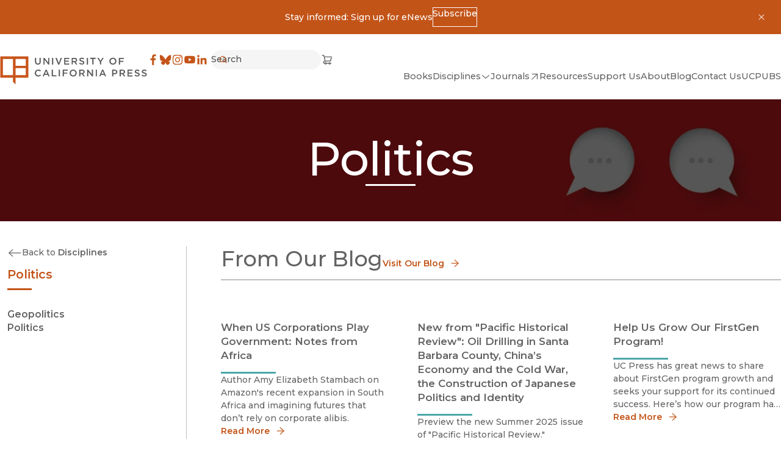

--- FILE ---
content_type: application/javascript; charset=UTF-8
request_url: https://www.ucpress.edu/_next/static/chunks/app/%5Blang%5D/(frontend)/static/blog-posts/%5B%5B...uriSegments%5D%5D/layout-cce6f22f656ab76e.js
body_size: 375
content:
(self.webpackChunk_N_E=self.webpackChunk_N_E||[]).push([[5039,2004],{79320:function(e,n,s){Promise.resolve().then(s.t.bind(s,78732,23)),Promise.resolve().then(s.t.bind(s,45132,23)),Promise.resolve().then(s.bind(s,10193)),Promise.resolve().then(s.bind(s,67616)),Promise.resolve().then(s.bind(s,78466)),Promise.resolve().then(s.t.bind(s,72972,23))}},function(e){e.O(0,[4698,4313,5426,2972,12,3144,8629,9603,8475,2971,2117,1744],function(){return e(e.s=79320)}),_N_E=e.O()}]);